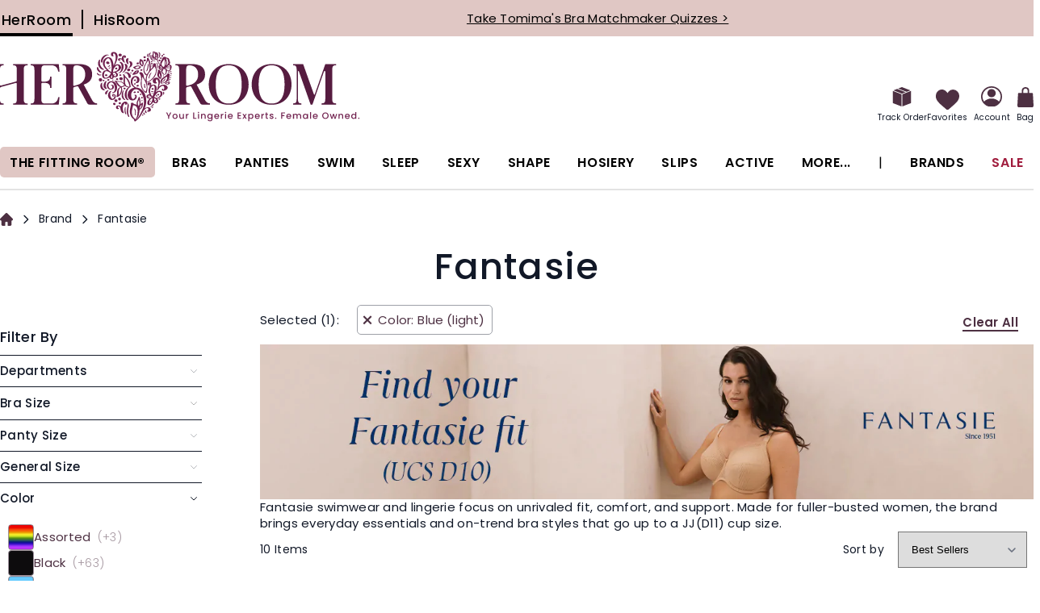

--- FILE ---
content_type: image/svg+xml
request_url: https://www.herroom.com/static/version1768202047/frontend/AndraGroup/her/en_US/images/reviews_icon.svg
body_size: 113
content:
<svg width="20" height="19" viewBox="0 0 20 19" fill="none" xmlns="http://www.w3.org/2000/svg">
<path d="M10.1236 0.50001C10.4524 0.498621 10.6557 0.645243 10.7923 0.924456C11.597 2.56912 12.4096 4.20991 13.2156 5.85397C13.2724 5.9699 13.3347 6.02734 13.4718 6.04683C15.269 6.30206 17.0648 6.56666 18.8612 6.8276C19.3612 6.90022 19.633 7.17511 19.5598 7.59269C19.5312 7.75553 19.4264 7.92956 19.3066 8.04798C18.0032 9.33616 16.6908 10.615 15.3779 11.8934C15.2855 11.9833 15.251 12.0608 15.2749 12.1983C15.5928 14.0237 15.9005 15.8509 16.2137 17.6771C16.2628 17.9639 16.1885 18.2018 15.9528 18.3718C15.7164 18.5423 15.4665 18.5318 15.2113 18.3971C13.5876 17.5402 11.9614 16.6878 10.3399 15.8269C10.1995 15.7523 10.0989 15.757 9.96119 15.83C8.3513 16.6836 6.73298 17.5214 5.12779 18.3837C4.62611 18.6532 4.12086 18.3634 4.07805 17.8989C4.06807 17.7909 4.0865 17.6782 4.10496 17.5699C4.41035 15.7774 4.71553 13.9849 5.02955 12.1939C5.05387 12.0552 5.01567 11.9789 4.92405 11.8898C3.611 10.6116 2.2985 9.33273 0.994213 8.04554C0.878308 7.93117 0.776684 7.76694 0.744061 7.61013C0.667126 7.24014 0.901928 6.92165 1.28254 6.86033C2.01164 6.74279 2.74321 6.64105 3.47401 6.53443C4.58036 6.37296 5.68647 6.20973 6.79387 6.05609C6.94856 6.03459 7.02989 5.97466 7.09913 5.83292C7.89961 4.1939 8.7104 2.55993 9.51237 0.92158C9.64503 0.650614 9.84193 0.504664 10.1236 0.50001Z" fill="#A7A7A7"/>
</svg>
